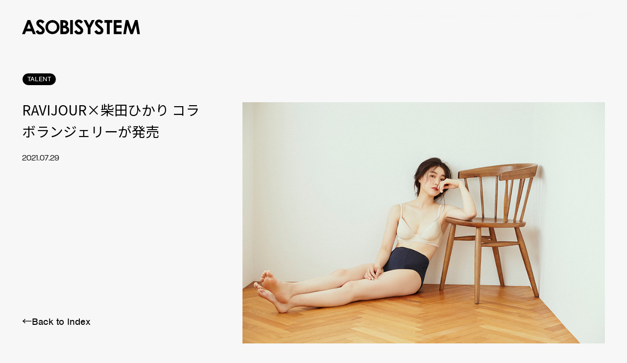

--- FILE ---
content_type: text/html; charset=UTF-8
request_url: https://asobisystem.com/news/22396/
body_size: 10896
content:
<!DOCTYPE html>
  <head>
    <!-- Google tag (gtag.js) -->
<script async src="https://www.googletagmanager.com/gtag/js?id=G-2MFZ7GRZG2"></script>
<script>
  window.dataLayer = window.dataLayer || [];
  function gtag(){dataLayer.push(arguments);}
  gtag('js', new Date());
  gtag('config', 'G-2MFZ7GRZG2');
</script>
<meta charset="utf-8"/>
<meta name="viewport" content="width=device-width, user-scalable=no, viewport-fit=cover"/>
<meta name="format-detection" content="telephone=no"/>
<meta name="X-Asset-Javascript" content="https://asobisystem.com/wp-content/themes/asobisystem/common/js/"/>
<meta name="X-Asset-Base" content="https://asobisystem.com/wp-content/themes/asobisystem/common/"/>
    <title>RAVIJOUR×柴田ひかり コラボランジェリーが発売 | ASOBISYSTEM Co., Ltd. | アソビシステム株式会社</title>
<link rel="canonical" href="https://asobisystem.com/news/22396/">
<meta name="description" content="全国に店舗を展開するランジェリーブランド「RAVIJOUR（ラヴィジュール）」と、モデル／フォトグラファー柴田ひかりのコラボアイテムが完成。7月29日（木）21時より販売されます。アイテムはブラ2型6...">
<meta name="keywords" content="">
<meta property="og:type" content="website">
<meta property="og:site_name" content="ASOBISYSTEM Co., Ltd. | アソビシステム株式会社">
<meta property="og:url" content="https://asobisystem.com/news/22396/">
<meta property="og:title" content="RAVIJOUR×柴田ひかり コラボランジェリーが発売 | ASOBISYSTEM Co., Ltd. | アソビシステム株式会社">
<meta property="og:image" content="https://asobisystem.com/wp-content/uploads/2021/07/21_6_20RAVIJOR8980s.jpg">
<meta property="og:description" content="全国に店舗を展開するランジェリーブランド「RAVIJOUR（ラヴィジュール）」と、モデル／フォトグラファー柴田ひかりのコラボアイテムが完成。7月29日（木）21時より販売されます。アイテムはブラ2型6...">
<meta name="twitter:card" content="summary_large_image">
<meta name="twitter:title" content="RAVIJOUR×柴田ひかり コラボランジェリーが発売 | ASOBISYSTEM Co., Ltd. | アソビシステム株式会社">
<meta name="twitter:url" content="https://asobisystem.com/news/22396/">
<meta name="twitter:description" content="全国に店舗を展開するランジェリーブランド「RAVIJOUR（ラヴィジュール）」と、モデル／フォトグラファー柴田ひかりのコラボアイテムが完成。7月29日（木）21時より販売されます。アイテムはブラ2型6... ">
<meta name="twitter:image" content="https://asobisystem.com/wp-content/uploads/2021/07/21_6_20RAVIJOR8980s.jpg">
<link rel="shortcut icon" href="https://asobisystem.com/wp-content/themes/asobisystem/common/images/favicon.ico">
<link rel="apple-touch-icon" href="https://asobisystem.com/wp-content/themes/asobisystem/common/images/apple-touch-icon.png">
    
<link rel="stylesheet" href="https://use.typekit.net/mnk3ars.css">
<link href="https://fonts.googleapis.com/css2?family=Noto+Sans+JP:wght@400;500;700&amp;display=swap" rel="stylesheet">
<link href="https://asobisystem.com/wp-content/themes/asobisystem/common/css/styles.css?202206010000" rel="stylesheet"/>
<meta name='robots' content='max-image-preview:large' />
<link rel="alternate" hreflang="ja" href="https://asobisystem.com/news/22396/" />
<link rel="alternate" hreflang="x-default" href="https://asobisystem.com/news/22396/" />
<link rel="alternate" title="oEmbed (JSON)" type="application/json+oembed" href="https://asobisystem.com/wp-json/oembed/1.0/embed?url=https%3A%2F%2Fasobisystem.com%2Fnews%2F22396%2F" />
<link rel="alternate" title="oEmbed (XML)" type="text/xml+oembed" href="https://asobisystem.com/wp-json/oembed/1.0/embed?url=https%3A%2F%2Fasobisystem.com%2Fnews%2F22396%2F&#038;format=xml" />
<style id='wp-img-auto-sizes-contain-inline-css' type='text/css'>
img:is([sizes=auto i],[sizes^="auto," i]){contain-intrinsic-size:3000px 1500px}
/*# sourceURL=wp-img-auto-sizes-contain-inline-css */
</style>
<link rel='stylesheet' id='wp-block-library-css' href='https://asobisystem.com/wp-includes/css/dist/block-library/style.min.css?ver=6.9' type='text/css' media='all' />
<style id='global-styles-inline-css' type='text/css'>
:root{--wp--preset--aspect-ratio--square: 1;--wp--preset--aspect-ratio--4-3: 4/3;--wp--preset--aspect-ratio--3-4: 3/4;--wp--preset--aspect-ratio--3-2: 3/2;--wp--preset--aspect-ratio--2-3: 2/3;--wp--preset--aspect-ratio--16-9: 16/9;--wp--preset--aspect-ratio--9-16: 9/16;--wp--preset--color--black: #000000;--wp--preset--color--cyan-bluish-gray: #abb8c3;--wp--preset--color--white: #ffffff;--wp--preset--color--pale-pink: #f78da7;--wp--preset--color--vivid-red: #cf2e2e;--wp--preset--color--luminous-vivid-orange: #ff6900;--wp--preset--color--luminous-vivid-amber: #fcb900;--wp--preset--color--light-green-cyan: #7bdcb5;--wp--preset--color--vivid-green-cyan: #00d084;--wp--preset--color--pale-cyan-blue: #8ed1fc;--wp--preset--color--vivid-cyan-blue: #0693e3;--wp--preset--color--vivid-purple: #9b51e0;--wp--preset--gradient--vivid-cyan-blue-to-vivid-purple: linear-gradient(135deg,rgb(6,147,227) 0%,rgb(155,81,224) 100%);--wp--preset--gradient--light-green-cyan-to-vivid-green-cyan: linear-gradient(135deg,rgb(122,220,180) 0%,rgb(0,208,130) 100%);--wp--preset--gradient--luminous-vivid-amber-to-luminous-vivid-orange: linear-gradient(135deg,rgb(252,185,0) 0%,rgb(255,105,0) 100%);--wp--preset--gradient--luminous-vivid-orange-to-vivid-red: linear-gradient(135deg,rgb(255,105,0) 0%,rgb(207,46,46) 100%);--wp--preset--gradient--very-light-gray-to-cyan-bluish-gray: linear-gradient(135deg,rgb(238,238,238) 0%,rgb(169,184,195) 100%);--wp--preset--gradient--cool-to-warm-spectrum: linear-gradient(135deg,rgb(74,234,220) 0%,rgb(151,120,209) 20%,rgb(207,42,186) 40%,rgb(238,44,130) 60%,rgb(251,105,98) 80%,rgb(254,248,76) 100%);--wp--preset--gradient--blush-light-purple: linear-gradient(135deg,rgb(255,206,236) 0%,rgb(152,150,240) 100%);--wp--preset--gradient--blush-bordeaux: linear-gradient(135deg,rgb(254,205,165) 0%,rgb(254,45,45) 50%,rgb(107,0,62) 100%);--wp--preset--gradient--luminous-dusk: linear-gradient(135deg,rgb(255,203,112) 0%,rgb(199,81,192) 50%,rgb(65,88,208) 100%);--wp--preset--gradient--pale-ocean: linear-gradient(135deg,rgb(255,245,203) 0%,rgb(182,227,212) 50%,rgb(51,167,181) 100%);--wp--preset--gradient--electric-grass: linear-gradient(135deg,rgb(202,248,128) 0%,rgb(113,206,126) 100%);--wp--preset--gradient--midnight: linear-gradient(135deg,rgb(2,3,129) 0%,rgb(40,116,252) 100%);--wp--preset--font-size--small: 13px;--wp--preset--font-size--medium: 20px;--wp--preset--font-size--large: 36px;--wp--preset--font-size--x-large: 42px;--wp--preset--spacing--20: 0.44rem;--wp--preset--spacing--30: 0.67rem;--wp--preset--spacing--40: 1rem;--wp--preset--spacing--50: 1.5rem;--wp--preset--spacing--60: 2.25rem;--wp--preset--spacing--70: 3.38rem;--wp--preset--spacing--80: 5.06rem;--wp--preset--shadow--natural: 6px 6px 9px rgba(0, 0, 0, 0.2);--wp--preset--shadow--deep: 12px 12px 50px rgba(0, 0, 0, 0.4);--wp--preset--shadow--sharp: 6px 6px 0px rgba(0, 0, 0, 0.2);--wp--preset--shadow--outlined: 6px 6px 0px -3px rgb(255, 255, 255), 6px 6px rgb(0, 0, 0);--wp--preset--shadow--crisp: 6px 6px 0px rgb(0, 0, 0);}:where(.is-layout-flex){gap: 0.5em;}:where(.is-layout-grid){gap: 0.5em;}body .is-layout-flex{display: flex;}.is-layout-flex{flex-wrap: wrap;align-items: center;}.is-layout-flex > :is(*, div){margin: 0;}body .is-layout-grid{display: grid;}.is-layout-grid > :is(*, div){margin: 0;}:where(.wp-block-columns.is-layout-flex){gap: 2em;}:where(.wp-block-columns.is-layout-grid){gap: 2em;}:where(.wp-block-post-template.is-layout-flex){gap: 1.25em;}:where(.wp-block-post-template.is-layout-grid){gap: 1.25em;}.has-black-color{color: var(--wp--preset--color--black) !important;}.has-cyan-bluish-gray-color{color: var(--wp--preset--color--cyan-bluish-gray) !important;}.has-white-color{color: var(--wp--preset--color--white) !important;}.has-pale-pink-color{color: var(--wp--preset--color--pale-pink) !important;}.has-vivid-red-color{color: var(--wp--preset--color--vivid-red) !important;}.has-luminous-vivid-orange-color{color: var(--wp--preset--color--luminous-vivid-orange) !important;}.has-luminous-vivid-amber-color{color: var(--wp--preset--color--luminous-vivid-amber) !important;}.has-light-green-cyan-color{color: var(--wp--preset--color--light-green-cyan) !important;}.has-vivid-green-cyan-color{color: var(--wp--preset--color--vivid-green-cyan) !important;}.has-pale-cyan-blue-color{color: var(--wp--preset--color--pale-cyan-blue) !important;}.has-vivid-cyan-blue-color{color: var(--wp--preset--color--vivid-cyan-blue) !important;}.has-vivid-purple-color{color: var(--wp--preset--color--vivid-purple) !important;}.has-black-background-color{background-color: var(--wp--preset--color--black) !important;}.has-cyan-bluish-gray-background-color{background-color: var(--wp--preset--color--cyan-bluish-gray) !important;}.has-white-background-color{background-color: var(--wp--preset--color--white) !important;}.has-pale-pink-background-color{background-color: var(--wp--preset--color--pale-pink) !important;}.has-vivid-red-background-color{background-color: var(--wp--preset--color--vivid-red) !important;}.has-luminous-vivid-orange-background-color{background-color: var(--wp--preset--color--luminous-vivid-orange) !important;}.has-luminous-vivid-amber-background-color{background-color: var(--wp--preset--color--luminous-vivid-amber) !important;}.has-light-green-cyan-background-color{background-color: var(--wp--preset--color--light-green-cyan) !important;}.has-vivid-green-cyan-background-color{background-color: var(--wp--preset--color--vivid-green-cyan) !important;}.has-pale-cyan-blue-background-color{background-color: var(--wp--preset--color--pale-cyan-blue) !important;}.has-vivid-cyan-blue-background-color{background-color: var(--wp--preset--color--vivid-cyan-blue) !important;}.has-vivid-purple-background-color{background-color: var(--wp--preset--color--vivid-purple) !important;}.has-black-border-color{border-color: var(--wp--preset--color--black) !important;}.has-cyan-bluish-gray-border-color{border-color: var(--wp--preset--color--cyan-bluish-gray) !important;}.has-white-border-color{border-color: var(--wp--preset--color--white) !important;}.has-pale-pink-border-color{border-color: var(--wp--preset--color--pale-pink) !important;}.has-vivid-red-border-color{border-color: var(--wp--preset--color--vivid-red) !important;}.has-luminous-vivid-orange-border-color{border-color: var(--wp--preset--color--luminous-vivid-orange) !important;}.has-luminous-vivid-amber-border-color{border-color: var(--wp--preset--color--luminous-vivid-amber) !important;}.has-light-green-cyan-border-color{border-color: var(--wp--preset--color--light-green-cyan) !important;}.has-vivid-green-cyan-border-color{border-color: var(--wp--preset--color--vivid-green-cyan) !important;}.has-pale-cyan-blue-border-color{border-color: var(--wp--preset--color--pale-cyan-blue) !important;}.has-vivid-cyan-blue-border-color{border-color: var(--wp--preset--color--vivid-cyan-blue) !important;}.has-vivid-purple-border-color{border-color: var(--wp--preset--color--vivid-purple) !important;}.has-vivid-cyan-blue-to-vivid-purple-gradient-background{background: var(--wp--preset--gradient--vivid-cyan-blue-to-vivid-purple) !important;}.has-light-green-cyan-to-vivid-green-cyan-gradient-background{background: var(--wp--preset--gradient--light-green-cyan-to-vivid-green-cyan) !important;}.has-luminous-vivid-amber-to-luminous-vivid-orange-gradient-background{background: var(--wp--preset--gradient--luminous-vivid-amber-to-luminous-vivid-orange) !important;}.has-luminous-vivid-orange-to-vivid-red-gradient-background{background: var(--wp--preset--gradient--luminous-vivid-orange-to-vivid-red) !important;}.has-very-light-gray-to-cyan-bluish-gray-gradient-background{background: var(--wp--preset--gradient--very-light-gray-to-cyan-bluish-gray) !important;}.has-cool-to-warm-spectrum-gradient-background{background: var(--wp--preset--gradient--cool-to-warm-spectrum) !important;}.has-blush-light-purple-gradient-background{background: var(--wp--preset--gradient--blush-light-purple) !important;}.has-blush-bordeaux-gradient-background{background: var(--wp--preset--gradient--blush-bordeaux) !important;}.has-luminous-dusk-gradient-background{background: var(--wp--preset--gradient--luminous-dusk) !important;}.has-pale-ocean-gradient-background{background: var(--wp--preset--gradient--pale-ocean) !important;}.has-electric-grass-gradient-background{background: var(--wp--preset--gradient--electric-grass) !important;}.has-midnight-gradient-background{background: var(--wp--preset--gradient--midnight) !important;}.has-small-font-size{font-size: var(--wp--preset--font-size--small) !important;}.has-medium-font-size{font-size: var(--wp--preset--font-size--medium) !important;}.has-large-font-size{font-size: var(--wp--preset--font-size--large) !important;}.has-x-large-font-size{font-size: var(--wp--preset--font-size--x-large) !important;}
/*# sourceURL=global-styles-inline-css */
</style>

<style id='classic-theme-styles-inline-css' type='text/css'>
/*! This file is auto-generated */
.wp-block-button__link{color:#fff;background-color:#32373c;border-radius:9999px;box-shadow:none;text-decoration:none;padding:calc(.667em + 2px) calc(1.333em + 2px);font-size:1.125em}.wp-block-file__button{background:#32373c;color:#fff;text-decoration:none}
/*# sourceURL=/wp-includes/css/classic-themes.min.css */
</style>
<link rel='stylesheet' id='contact-form-7-css' href='https://asobisystem.com/wp-content/plugins/contact-form-7/includes/css/styles.css?ver=6.1.4' type='text/css' media='all' />
<script type="text/javascript" id="wpml-cookie-js-extra">
/* <![CDATA[ */
var wpml_cookies = {"wp-wpml_current_language":{"value":"ja","expires":1,"path":"/"}};
var wpml_cookies = {"wp-wpml_current_language":{"value":"ja","expires":1,"path":"/"}};
//# sourceURL=wpml-cookie-js-extra
/* ]]> */
</script>
<script type="text/javascript" src="https://asobisystem.com/wp-content/plugins/sitepress-multilingual-cms/res/js/cookies/language-cookie.js?ver=486900" id="wpml-cookie-js" defer="defer" data-wp-strategy="defer"></script>
<link rel="https://api.w.org/" href="https://asobisystem.com/wp-json/" /><link rel="alternate" title="JSON" type="application/json" href="https://asobisystem.com/wp-json/wp/v2/news/22396" /><link rel="canonical" href="https://asobisystem.com/news/22396/" />
<link rel='shortlink' href='https://asobisystem.com/?p=22396' />
<meta name="generator" content="WPML ver:4.8.6 stt:1,28;" />
  </head>
  <body>
    
<script src="https://asobisystem.com/wp-content/themes/asobisystem/common/js/front.js?202206010000"></script>
    <div class="l-loading js-loading js-noScroll">
  <div class="l-loading__text js-loading-text">
      <div class="l-loading__text-svg js-loading-text-svg"><svg xmlns="http://www.w3.org/2000/svg" width="535" height="68.214" viewBox="0 0 535 68.214"><path d="M24.874 2.352H37.31l24.79 64.16H49.37l-5.042-13.214H18.025l-5.252 13.214H0zm6.302 16.996L22.5 41.386h17.269l-8.614-22.038zM101.534 10.483l-9.202 8.067c-3.236-4.474-6.492-6.701-9.874-6.701-1.639 0-2.962.42-3.992 1.302-1.03.862-1.533 1.849-1.533 2.92 0 1.072.378 2.122 1.113 3.068.987 1.302 4.034 4.096 9.097 8.361 4.726 3.929 7.605 6.429 8.613 7.458 2.52 2.542 4.307 4.958 5.357 7.269s1.576 4.832 1.576 7.584c0 5.315-1.848 9.706-5.546 13.193-3.698 3.467-8.53 5.21-14.475 5.21-4.664 0-8.719-1.134-12.164-3.424-3.424-2.248-6.386-5.798-8.844-10.672l10.462-6.282c3.13 5.756 6.743 8.614 10.84 8.614 2.122 0 3.908-.61 5.378-1.87 1.45-1.219 2.164-2.647 2.164-4.286 0-1.47-.546-2.941-1.618-4.433-1.113-1.45-3.55-3.697-7.29-6.743-7.08-5.757-11.68-10.21-13.76-13.34-2.059-3.152-3.11-6.261-3.11-9.37 0-4.496 1.723-8.383 5.169-11.576C73.36 1.618 77.605 0 82.668 0c3.214 0 6.344.756 9.306 2.269 2.941 1.47 6.135 4.244 9.56 8.214M276.365 10.483l-9.202 8.067c-3.235-4.474-6.491-6.701-9.874-6.701-1.639 0-2.962.42-3.992 1.302-1.029.862-1.533 1.849-1.533 2.92 0 1.072.378 2.122 1.113 3.068.987 1.302 4.034 4.096 9.097 8.361 4.727 3.929 7.605 6.429 8.613 7.458 2.522 2.542 4.307 4.958 5.357 7.269s1.576 4.832 1.576 7.584c0 5.315-1.848 9.706-5.546 13.193-3.697 3.467-8.529 5.21-14.475 5.21-4.664 0-8.718-1.134-12.163-3.424-3.425-2.248-6.388-5.798-8.845-10.672l10.462-6.282c3.13 5.756 6.744 8.614 10.84 8.614 2.122 0 3.908-.61 5.378-1.87 1.45-1.219 2.164-2.647 2.164-4.286 0-1.47-.546-2.941-1.617-4.433-1.114-1.45-3.55-3.697-7.29-6.743-7.08-5.757-11.68-10.21-13.76-13.34-2.06-3.152-3.11-6.261-3.11-9.37 0-4.496 1.723-8.383 5.168-11.576C248.193 1.618 252.436 0 257.52 0c3.214 0 6.344.756 9.307 2.269 2.941 1.47 6.134 4.244 9.56 8.214zM367.982 10.483l-9.201 8.067c-3.235-4.474-6.492-6.701-9.874-6.701-1.638 0-2.941.42-3.991 1.302-1.03.862-1.555 1.849-1.555 2.92 0 1.072.378 2.122 1.113 3.068.988 1.302 4.034 4.096 9.097 8.361 4.727 3.929 7.626 6.429 8.635 7.458 2.52 2.542 4.306 4.958 5.357 7.269 1.05 2.31 1.576 4.832 1.576 7.584 0 5.315-1.85 9.706-5.547 13.193-3.698 3.467-8.53 5.21-14.475 5.21-4.664 0-8.697-1.134-12.184-3.424-3.425-2.248-6.387-5.798-8.845-10.672l10.462-6.282c3.13 5.756 6.744 8.614 10.82 8.614 2.121 0 3.907-.61 5.377-1.87 1.45-1.219 2.164-2.647 2.164-4.286 0-1.47-.546-2.941-1.617-4.433-1.114-1.45-3.55-3.697-7.29-6.743-7.08-5.757-11.68-10.21-13.76-13.34-2.06-3.152-3.11-6.261-3.11-9.37 0-4.496 1.723-8.383 5.168-11.576C339.79 1.618 344.012 0 349.096 0c3.215 0 6.345.756 9.286 2.269 2.941 1.47 6.134 4.244 9.559 8.214zM138.109 2.332c8.655 0 16.092 3.109 22.31 9.348 6.261 6.219 9.349 13.845 9.349 22.794s-3.067 16.408-9.222 22.563c-6.156 6.156-13.614 9.223-22.375 9.223s-16.806-3.151-22.877-9.475c-6.093-6.323-9.14-13.844-9.14-22.52 0-5.82 1.408-11.177 4.265-16.051 2.836-4.895 6.702-8.76 11.681-11.597 4.958-2.857 10.273-4.285 15.988-4.285zm-.127 11.323c-5.651 0-10.42 1.954-14.285 5.882-3.845 3.929-5.778 8.887-5.778 14.937 0 6.723 2.437 12.06 7.29 15.967q5.673 4.6 12.984 4.6c5.546 0 10.23-1.974 14.117-5.966 3.907-3.97 5.84-8.886 5.84-14.706s-1.933-10.693-5.882-14.684c-3.907-4.034-8.655-6.03-14.286-6.03M173.698 66.491V2.48h10.084c5.882 0 10.168.378 12.878 1.134 3.865 1.03 6.932 2.9 9.18 5.63 2.29 2.774 3.425 6.051 3.425 9.77 0 2.415-.504 4.642-1.533 6.638-1.03 1.975-2.71 3.866-5.063 5.588 3.907 1.828 6.785 4.118 8.57 6.85 1.829 2.73 2.732 5.986 2.732 9.726s-.945 6.89-2.794 9.853c-1.87 2.962-4.265 5.168-7.227 6.618-2.962 1.47-7.017 2.226-12.227 2.226h-18.025zm12.248-52.394v13.508h2.668c2.983 0 5.23-.651 6.66-1.89 1.47-1.24 2.184-2.942 2.184-5.085 0-1.996-.672-3.571-2.08-4.748-1.365-1.176-3.445-1.764-6.26-1.764h-3.151zm0 24.37v16.407h3.046c5.126 0 8.53-.63 10.294-1.912s2.647-3.151 2.647-5.567c0-2.773-1.03-4.937-3.109-6.534-2.08-1.596-5.525-2.374-10.337-2.374h-2.541zM218.234 2.394h12.164v64.097h-12.164zM279.222 2.394h13.151l12.017 23.068 11.975-23.068h12.962L310.483 38.74v27.752h-12.374V38.74L279.2 2.394zM373.823 2.394h35.63v12.017H397.71v52.122h-12.458V14.411h-11.43zM416.365 2.394h35.168v11.912H428.55v11.597h22.983v11.723H428.55v16.87h22.983V66.47h-35.168zM470.294 2.394h11.953l14.937 44.727 15.064-44.727H524.2L535 66.491h-11.828l-6.89-40.483-13.72 40.483h-10.798l-13.571-40.483-7.101 40.483h-11.933l11.156-64.097z"/></svg></div>
  </div>
</div>
<div class="l-loading-bg js-loading-bg">
  <svg width="100%" height="100%" viewBox="0 0 100 100" preserveAspectRatio="none">
      <path class="js-loading-bg-svg" vector-effect="non-scaling-stroke" d="M 0 100 V 100 Q 50 100 100 100 V 100 z"></path>
  </svg>
</div>    <div class="l-header-bg js-header-loading">
  <svg width="100%" height="100%" viewBox="0 0 100 100" preserveAspectRatio="none">
    <path class="js-header-loading-svg" vector-effect="non-scaling-stroke" d="M 0 100 V 100 Q 50 100 100 100 V 100 z"></path>
  </svg>
</div>
<header class="l-header js-header js-scroll">
  <div class="l-header__head">
    <h1 class="l-header__logo js-header-logo js-bgChange-item js-loading-logo"><a href="https://asobisystem.com/"><svg xmlns="http://www.w3.org/2000/svg" width="535" height="68.214" viewBox="0 0 535 68.214"><path d="M24.874 2.352H37.31l24.79 64.16H49.37l-5.042-13.214H18.025l-5.252 13.214H0zm6.302 16.996L22.5 41.386h17.269l-8.614-22.038zM101.534 10.483l-9.202 8.067c-3.236-4.474-6.492-6.701-9.874-6.701-1.639 0-2.962.42-3.992 1.302-1.03.862-1.533 1.849-1.533 2.92 0 1.072.378 2.122 1.113 3.068.987 1.302 4.034 4.096 9.097 8.361 4.726 3.929 7.605 6.429 8.613 7.458 2.52 2.542 4.307 4.958 5.357 7.269s1.576 4.832 1.576 7.584c0 5.315-1.848 9.706-5.546 13.193-3.698 3.467-8.53 5.21-14.475 5.21-4.664 0-8.719-1.134-12.164-3.424-3.424-2.248-6.386-5.798-8.844-10.672l10.462-6.282c3.13 5.756 6.743 8.614 10.84 8.614 2.122 0 3.908-.61 5.378-1.87 1.45-1.219 2.164-2.647 2.164-4.286 0-1.47-.546-2.941-1.618-4.433-1.113-1.45-3.55-3.697-7.29-6.743-7.08-5.757-11.68-10.21-13.76-13.34-2.059-3.152-3.11-6.261-3.11-9.37 0-4.496 1.723-8.383 5.169-11.576C73.36 1.618 77.605 0 82.668 0c3.214 0 6.344.756 9.306 2.269 2.941 1.47 6.135 4.244 9.56 8.214M276.365 10.483l-9.202 8.067c-3.235-4.474-6.491-6.701-9.874-6.701-1.639 0-2.962.42-3.992 1.302-1.029.862-1.533 1.849-1.533 2.92 0 1.072.378 2.122 1.113 3.068.987 1.302 4.034 4.096 9.097 8.361 4.727 3.929 7.605 6.429 8.613 7.458 2.522 2.542 4.307 4.958 5.357 7.269s1.576 4.832 1.576 7.584c0 5.315-1.848 9.706-5.546 13.193-3.697 3.467-8.529 5.21-14.475 5.21-4.664 0-8.718-1.134-12.163-3.424-3.425-2.248-6.388-5.798-8.845-10.672l10.462-6.282c3.13 5.756 6.744 8.614 10.84 8.614 2.122 0 3.908-.61 5.378-1.87 1.45-1.219 2.164-2.647 2.164-4.286 0-1.47-.546-2.941-1.617-4.433-1.114-1.45-3.55-3.697-7.29-6.743-7.08-5.757-11.68-10.21-13.76-13.34-2.06-3.152-3.11-6.261-3.11-9.37 0-4.496 1.723-8.383 5.168-11.576C248.193 1.618 252.436 0 257.52 0c3.214 0 6.344.756 9.307 2.269 2.941 1.47 6.134 4.244 9.56 8.214zM367.982 10.483l-9.201 8.067c-3.235-4.474-6.492-6.701-9.874-6.701-1.638 0-2.941.42-3.991 1.302-1.03.862-1.555 1.849-1.555 2.92 0 1.072.378 2.122 1.113 3.068.988 1.302 4.034 4.096 9.097 8.361 4.727 3.929 7.626 6.429 8.635 7.458 2.52 2.542 4.306 4.958 5.357 7.269 1.05 2.31 1.576 4.832 1.576 7.584 0 5.315-1.85 9.706-5.547 13.193-3.698 3.467-8.53 5.21-14.475 5.21-4.664 0-8.697-1.134-12.184-3.424-3.425-2.248-6.387-5.798-8.845-10.672l10.462-6.282c3.13 5.756 6.744 8.614 10.82 8.614 2.121 0 3.907-.61 5.377-1.87 1.45-1.219 2.164-2.647 2.164-4.286 0-1.47-.546-2.941-1.617-4.433-1.114-1.45-3.55-3.697-7.29-6.743-7.08-5.757-11.68-10.21-13.76-13.34-2.06-3.152-3.11-6.261-3.11-9.37 0-4.496 1.723-8.383 5.168-11.576C339.79 1.618 344.012 0 349.096 0c3.215 0 6.345.756 9.286 2.269 2.941 1.47 6.134 4.244 9.559 8.214zM138.109 2.332c8.655 0 16.092 3.109 22.31 9.348 6.261 6.219 9.349 13.845 9.349 22.794s-3.067 16.408-9.222 22.563c-6.156 6.156-13.614 9.223-22.375 9.223s-16.806-3.151-22.877-9.475c-6.093-6.323-9.14-13.844-9.14-22.52 0-5.82 1.408-11.177 4.265-16.051 2.836-4.895 6.702-8.76 11.681-11.597 4.958-2.857 10.273-4.285 15.988-4.285zm-.127 11.323c-5.651 0-10.42 1.954-14.285 5.882-3.845 3.929-5.778 8.887-5.778 14.937 0 6.723 2.437 12.06 7.29 15.967q5.673 4.6 12.984 4.6c5.546 0 10.23-1.974 14.117-5.966 3.907-3.97 5.84-8.886 5.84-14.706s-1.933-10.693-5.882-14.684c-3.907-4.034-8.655-6.03-14.286-6.03M173.698 66.491V2.48h10.084c5.882 0 10.168.378 12.878 1.134 3.865 1.03 6.932 2.9 9.18 5.63 2.29 2.774 3.425 6.051 3.425 9.77 0 2.415-.504 4.642-1.533 6.638-1.03 1.975-2.71 3.866-5.063 5.588 3.907 1.828 6.785 4.118 8.57 6.85 1.829 2.73 2.732 5.986 2.732 9.726s-.945 6.89-2.794 9.853c-1.87 2.962-4.265 5.168-7.227 6.618-2.962 1.47-7.017 2.226-12.227 2.226h-18.025zm12.248-52.394v13.508h2.668c2.983 0 5.23-.651 6.66-1.89 1.47-1.24 2.184-2.942 2.184-5.085 0-1.996-.672-3.571-2.08-4.748-1.365-1.176-3.445-1.764-6.26-1.764h-3.151zm0 24.37v16.407h3.046c5.126 0 8.53-.63 10.294-1.912s2.647-3.151 2.647-5.567c0-2.773-1.03-4.937-3.109-6.534-2.08-1.596-5.525-2.374-10.337-2.374h-2.541zM218.234 2.394h12.164v64.097h-12.164zM279.222 2.394h13.151l12.017 23.068 11.975-23.068h12.962L310.483 38.74v27.752h-12.374V38.74L279.2 2.394zM373.823 2.394h35.63v12.017H397.71v52.122h-12.458V14.411h-11.43zM416.365 2.394h35.168v11.912H428.55v11.597h22.983v11.723H428.55v16.87h22.983V66.47h-35.168zM470.294 2.394h11.953l14.937 44.727 15.064-44.727H524.2L535 66.491h-11.828l-6.89-40.483-13.72 40.483h-10.798l-13.571-40.483-7.101 40.483h-11.933l11.156-64.097z"/></svg></a></h1>
    <nav class="l-header__nav js-bgChange-item js-loading-nav">
      <ul>
        <li><a href="https://asobisystem.com/news/"><span data-text="NEWS">NEWS</span></a></li>
        <li><a href="https://asobisystem.com/talent/"><span data-text="TALENT">TALENT</span></a></li>
        <li><a href="https://asobisystem.com/solution/"><span data-text="SOLUTION">SOLUTION</span></a></li>
        <li><a href="https://asobisystem.com/brand/"><span data-text="BRAND">BRAND</span></a></li>
                <li><a href="/schedule/?schedule-category=event"><span data-text="SCHEDULE">SCHEDULE</span></a></li>
                <li><a href="https://asobisystem.com/about/"><span data-text="ABOUT">ABOUT</span></a></li>
        <li><a href="https://asobisystem.com/contact/"><span data-text="CONTACT">CONTACT</span></a></li>
      </ul>
    </nav>
  </div>
</header>
<div class="l-header__menu js-header-btn js-header js-loading-menu">
  <p class="js-follow-item">MENU</p>
</div>
<div class="l-header-menu js-header-menu">
  <div class="l-header-menu__head">
    <h1 class="l-header-menu__logo js-header-logo"><a href="https://asobisystem.com/"><svg xmlns="http://www.w3.org/2000/svg" width="535" height="68.214" viewBox="0 0 535 68.214"><path d="M24.874 2.352H37.31l24.79 64.16H49.37l-5.042-13.214H18.025l-5.252 13.214H0zm6.302 16.996L22.5 41.386h17.269l-8.614-22.038zM101.534 10.483l-9.202 8.067c-3.236-4.474-6.492-6.701-9.874-6.701-1.639 0-2.962.42-3.992 1.302-1.03.862-1.533 1.849-1.533 2.92 0 1.072.378 2.122 1.113 3.068.987 1.302 4.034 4.096 9.097 8.361 4.726 3.929 7.605 6.429 8.613 7.458 2.52 2.542 4.307 4.958 5.357 7.269s1.576 4.832 1.576 7.584c0 5.315-1.848 9.706-5.546 13.193-3.698 3.467-8.53 5.21-14.475 5.21-4.664 0-8.719-1.134-12.164-3.424-3.424-2.248-6.386-5.798-8.844-10.672l10.462-6.282c3.13 5.756 6.743 8.614 10.84 8.614 2.122 0 3.908-.61 5.378-1.87 1.45-1.219 2.164-2.647 2.164-4.286 0-1.47-.546-2.941-1.618-4.433-1.113-1.45-3.55-3.697-7.29-6.743-7.08-5.757-11.68-10.21-13.76-13.34-2.059-3.152-3.11-6.261-3.11-9.37 0-4.496 1.723-8.383 5.169-11.576C73.36 1.618 77.605 0 82.668 0c3.214 0 6.344.756 9.306 2.269 2.941 1.47 6.135 4.244 9.56 8.214M276.365 10.483l-9.202 8.067c-3.235-4.474-6.491-6.701-9.874-6.701-1.639 0-2.962.42-3.992 1.302-1.029.862-1.533 1.849-1.533 2.92 0 1.072.378 2.122 1.113 3.068.987 1.302 4.034 4.096 9.097 8.361 4.727 3.929 7.605 6.429 8.613 7.458 2.522 2.542 4.307 4.958 5.357 7.269s1.576 4.832 1.576 7.584c0 5.315-1.848 9.706-5.546 13.193-3.697 3.467-8.529 5.21-14.475 5.21-4.664 0-8.718-1.134-12.163-3.424-3.425-2.248-6.388-5.798-8.845-10.672l10.462-6.282c3.13 5.756 6.744 8.614 10.84 8.614 2.122 0 3.908-.61 5.378-1.87 1.45-1.219 2.164-2.647 2.164-4.286 0-1.47-.546-2.941-1.617-4.433-1.114-1.45-3.55-3.697-7.29-6.743-7.08-5.757-11.68-10.21-13.76-13.34-2.06-3.152-3.11-6.261-3.11-9.37 0-4.496 1.723-8.383 5.168-11.576C248.193 1.618 252.436 0 257.52 0c3.214 0 6.344.756 9.307 2.269 2.941 1.47 6.134 4.244 9.56 8.214zM367.982 10.483l-9.201 8.067c-3.235-4.474-6.492-6.701-9.874-6.701-1.638 0-2.941.42-3.991 1.302-1.03.862-1.555 1.849-1.555 2.92 0 1.072.378 2.122 1.113 3.068.988 1.302 4.034 4.096 9.097 8.361 4.727 3.929 7.626 6.429 8.635 7.458 2.52 2.542 4.306 4.958 5.357 7.269 1.05 2.31 1.576 4.832 1.576 7.584 0 5.315-1.85 9.706-5.547 13.193-3.698 3.467-8.53 5.21-14.475 5.21-4.664 0-8.697-1.134-12.184-3.424-3.425-2.248-6.387-5.798-8.845-10.672l10.462-6.282c3.13 5.756 6.744 8.614 10.82 8.614 2.121 0 3.907-.61 5.377-1.87 1.45-1.219 2.164-2.647 2.164-4.286 0-1.47-.546-2.941-1.617-4.433-1.114-1.45-3.55-3.697-7.29-6.743-7.08-5.757-11.68-10.21-13.76-13.34-2.06-3.152-3.11-6.261-3.11-9.37 0-4.496 1.723-8.383 5.168-11.576C339.79 1.618 344.012 0 349.096 0c3.215 0 6.345.756 9.286 2.269 2.941 1.47 6.134 4.244 9.559 8.214zM138.109 2.332c8.655 0 16.092 3.109 22.31 9.348 6.261 6.219 9.349 13.845 9.349 22.794s-3.067 16.408-9.222 22.563c-6.156 6.156-13.614 9.223-22.375 9.223s-16.806-3.151-22.877-9.475c-6.093-6.323-9.14-13.844-9.14-22.52 0-5.82 1.408-11.177 4.265-16.051 2.836-4.895 6.702-8.76 11.681-11.597 4.958-2.857 10.273-4.285 15.988-4.285zm-.127 11.323c-5.651 0-10.42 1.954-14.285 5.882-3.845 3.929-5.778 8.887-5.778 14.937 0 6.723 2.437 12.06 7.29 15.967q5.673 4.6 12.984 4.6c5.546 0 10.23-1.974 14.117-5.966 3.907-3.97 5.84-8.886 5.84-14.706s-1.933-10.693-5.882-14.684c-3.907-4.034-8.655-6.03-14.286-6.03M173.698 66.491V2.48h10.084c5.882 0 10.168.378 12.878 1.134 3.865 1.03 6.932 2.9 9.18 5.63 2.29 2.774 3.425 6.051 3.425 9.77 0 2.415-.504 4.642-1.533 6.638-1.03 1.975-2.71 3.866-5.063 5.588 3.907 1.828 6.785 4.118 8.57 6.85 1.829 2.73 2.732 5.986 2.732 9.726s-.945 6.89-2.794 9.853c-1.87 2.962-4.265 5.168-7.227 6.618-2.962 1.47-7.017 2.226-12.227 2.226h-18.025zm12.248-52.394v13.508h2.668c2.983 0 5.23-.651 6.66-1.89 1.47-1.24 2.184-2.942 2.184-5.085 0-1.996-.672-3.571-2.08-4.748-1.365-1.176-3.445-1.764-6.26-1.764h-3.151zm0 24.37v16.407h3.046c5.126 0 8.53-.63 10.294-1.912s2.647-3.151 2.647-5.567c0-2.773-1.03-4.937-3.109-6.534-2.08-1.596-5.525-2.374-10.337-2.374h-2.541zM218.234 2.394h12.164v64.097h-12.164zM279.222 2.394h13.151l12.017 23.068 11.975-23.068h12.962L310.483 38.74v27.752h-12.374V38.74L279.2 2.394zM373.823 2.394h35.63v12.017H397.71v52.122h-12.458V14.411h-11.43zM416.365 2.394h35.168v11.912H428.55v11.597h22.983v11.723H428.55v16.87h22.983V66.47h-35.168zM470.294 2.394h11.953l14.937 44.727 15.064-44.727H524.2L535 66.491h-11.828l-6.89-40.483-13.72 40.483h-10.798l-13.571-40.483-7.101 40.483h-11.933l11.156-64.097z"/></svg></a></h1>

    <div class="l-header-menu__bottom-search"><a href="https://asobisystem.com/?s="><span><svg id="a" xmlns="http://www.w3.org/2000/svg" width="12.2709" height="12.273" viewBox="0 0 12.2709 12.273"><path id="b" d="M5.509,11.018C2.46646,11.018,0,8.55154,0,5.509S2.46646,0,5.509,0s5.509,2.46646,5.509,5.509h0c-.00331,3.04117-2.46783,5.50569-5.509,5.509ZM5.509,1.001C3.01875,1.001,1,3.01975,1,5.51s2.01875,4.509,4.509,4.509,4.509-2.01875,4.509-4.509h0c-.00276-2.48911-2.01989-4.50624-4.509-4.509Z"/><path id="c" d="M11.771,12.272c-.1327,.00024-.26005-.05229-.354-.146l-2.723-2.723c-.19185-.19861-.18637-.51515,.01225-.707,.19377-.18717,.50099-.18717,.69476,0l2.723,2.723c.19551,.19501,.19591,.5116,.0009,.70711-.09402,.09426-.22176,.14713-.3549,.14689l.001-.001Z"/></svg></span><span data-text="SEARCH">SEARCH</span></a></div>

    <ul class="l-header-menu__language js-language" style="visibility: hidden;">
      <li><a class="js-link-ja" data-barba-prevent><span data-text="Jp">Jp</span></a></li>
      <li><a class="js-link-en" data-barba-prevent href="https://asobisystem.com/news/22396/"><span data-text="En">En</span></a></li>
    </ul>

    <div class="l-header-menu__menu js-header-btn">
      <p class="js-follow-item">CLOSE</p>
    </div>
  </div>
  <div class="l-header-menu__inner">
    <div class="l-header-menu__nav">
      <div class="l-header-menu__nav-main">
        <div class="l-header-menu__nav-home"><a href="https://asobisystem.com/"><span data-text="←HOME">←HOME</span></a></div>
        <ul class="l-header-menu__nav-main-list">
          <li><a href="https://asobisystem.com/news/"><span data-text="NEWS">NEWS</span></a></li>
          <li><a href="https://asobisystem.com/talent/"><span data-text="TALENT">TALENT</span></a></li>
          <li><a href="https://asobisystem.com/solution/"><span data-text="SOLUTION">SOLUTION</span></a></li>
          <li><a href="https://asobisystem.com/brand/"><span data-text="BRAND">BRAND</span></a></li>
                    <li><a href="/schedule/?schedule-category=event"><span data-text="SCHEDULE">SCHEDULE</span></a></li>
                  </ul>
      </div>
      <ul class="l-header-menu__nav-category">
              <li>
          <div class="c-btn-border"><a class="js-follow-item" href="https://asobisystem.com/talent/?talent-category=artist">
              <p>ARTIST</p><span>38</span></a></div>
        </li>
              <li>
          <div class="c-btn-border"><a class="js-follow-item" href="https://asobisystem.com/talent/?talent-category=model-talent">
              <p>MODEL/TALENT</p><span>32</span></a></div>
        </li>
              <li>
          <div class="c-btn-border"><a class="js-follow-item" href="https://asobisystem.com/talent/?talent-category=actor">
              <p>ACTOR</p><span>10</span></a></div>
        </li>
              <li>
          <div class="c-btn-border"><a class="js-follow-item" href="https://asobisystem.com/talent/?talent-category=creator">
              <p>CREATOR</p><span>30</span></a></div>
        </li>
              <li>
          <div class="c-btn-border"><a class="js-follow-item" href="https://asobisystem.com/talent/?talent-category=youtuber-tiktoker">
              <p>YouTuber/TikToker</p><span>4</span></a></div>
        </li>
            </ul>
      <ul class="l-header-menu__nav-sub">
        <li>
          <p><a href="https://asobisystem.shop/" target="_blank"><span data-text="STORE">STORE</span><svg xmlns="http://www.w3.org/2000/svg" width="14.002" height="6.999" viewBox="0 0 14.002 6.999">
            <path id="合体_1" data-name="合体 1" d="M-19345.529,5718.2H-19356v-1.4h10.473V5714l3.529,3.5-3.529,3.5Z" transform="translate(19356.002 -5714)"/>
          </svg>
          </a></p>
        </li>
        <li class="--about">
          <p><a href="https://asobisystem.com/about/"><span data-text="ABOUT">ABOUT</span></a></p><span class="l-header-menu__nav-sub-anchor"><a class="js-follow-item" href="https://asobisystem.com/about/?id=company">COMPANY<br>PROFILE</a></span>
        </li>
        <li>
          <p><a href="https://asobisystem.com/contact/"><span data-text="CONTACT">CONTACT</span></a></p>
        </li>
      </ul>
      <div class="l-header-menu__info">
        <dl class="l-header-menu__info-address">
          <dt>ADDRESS</dt>
          <dd>
            <address><br>PHAROS Jingumae, 2-26-8 Jingumae,<br>Shibuya-ku, Tokyo, Japan<br>150-0001</address>
          </dd>
        </dl>
      </div>
    </div>
  </div>
  <div class="l-header-menu__bottom">
    <div class="l-header-menu__bottom-inner">
              <a href="https://asobisystem.com/report/" class="l-header-menu__bottom-report"><span data-text="誹謗中傷・攻撃的投稿に関する通報">誹謗中傷・攻撃的投稿に関する通報</span></a>
      
      <ul class="l-header-menu__bottom-sns">
        <li><a href="https://twitter.com/asobisystem" target="_blank"><span data-text="Twitter">Twitter</span></a></li>
        <li><a href="https://www.instagram.com/asobisystem_official/" target="_blank"><span data-text="Instagram">Instagram</span></a></li>
        <li><a href="https://www.facebook.com/Asobisystem/" target="_blank"><span data-text="Facebook">Facebook</span></a></li>
        <li><a href="https://www.youtube.com/user/asobisystem" target="_blank"><span data-text="YouTube">YouTube</span></a></li>
        <li><a href="https://discord.gg/RJndMFrGQT" target="_blank"><span data-text="Discord">Discord</span></a></li>
        <li><a href="https://note.asobisystem.com/" target="_blank"><span data-text="Note">Note</span></a></li>
        <li><a href="https://page.line.me/947zmxdi" target="_blank"><span data-text="LINE">LINE</span></a></li>
      </ul>
    </div>
  </div>
</div>

    <div data-barba="wrapper">
      <div class="container" data-barba="container" data-barba-namespace="newsDetail">
        <!-- Barba で更新されるように内側に書く -->
<input type="hidden" name="permalink_en" value="https://asobisystem.com/news/22396/">
<input type="hidden" name="permalink_ja" value="https://asobisystem.com/news/22396/">
<input type="hidden" name="canonical" value="https://asobisystem.com/news/22396/">
        <div class="l-main">
          <main>
            <section class="p-news-detail">
              <div class="p-news-detail__wrap">
                <div class="p-news-detail__side">
                  <div class="c-list-side">
                    <div class="c-list-side__column">
                      <div class="c-list-side__column-tag">
                                              <a href="https://asobisystem.com/news/news-category=talent">TALENT</a>
                                            </div>
                      <div class="c-list-side__column-ttl is-small js-bgChange-item">
                        <h2>RAVIJOUR×柴田ひかり コラボランジェリーが発売</h2>
                      </div>
                      <div class="c-list-side__column-date">
                        <p>2021.07.29</p>
                      </div>
                    </div>
                    <div class="c-list-side__info for-large js-bgChange-item">
                      <div class="c-list-side__link js-follow-item"><a href="https://asobisystem.com/news/">
                        <p>←Back to Index</p></a></div>
                    </div>
                  </div>
                </div>
                <div class="p-news-detail__inner">
                  <div class="p-news-detail__introduction">
                                        <figure class="p-news-detail__introduction-pic"><img src="https://asobisystem.com/wp-content/uploads/2021/07/21_6_20RAVIJOR8980.jpg" alt=""></figure>
                                        <div class="p-news-detail__introduction-inner">
                      <div class="p-news-detail__introduction-text">
                        <div class="c-wp-post_article">
                          <p>全国に店舗を展開するランジェリーブランド「RAVIJOUR（ラヴィジュール）」と、モデル／フォトグラファー柴田ひかりのコラボアイテムが完成。7月29日（木）21時より販売されます。</p>
<p>アイテムはブラ2型6種とショーツ3型8種。肌馴染みの良いリブ素材に、柔らかなベロアをトリミングし、上下好きな組み合わせでスタイリングが可能。締め付け感が少なくて軽い着け心地です。</p>
<p><strong>■RAVIJOUR×柴田ひかり</strong></p>
<p>「TENDER SKIN」<br />
等身大の自分を愛するためのツールとして<br />
わたしたちの毎日を彩るランジェリー。</p>
<p>グラマーアップライト ブラ 5,929円（税込）<br />
グラマーアップライト ブラ プルオーバータイプ 5,929円（税込）<br />
ショーツ 3,289円（税込）<br />
ハイライズ ショーツ 3,729円（税込）<br />
サニタリーショーツ 4,059円（税込）</p>
<p>＜発売日＞<br />
公式オンラインストア<br />
2021年7月29日（木） 21:00〜販売開始</p>
<p>ルミネエスト新宿店／梅田EST店<br />
2021年7月30日（金） 11:00〜販売開始</p>
<p>特設ページ<br />
<a href="https://www.ravijour.com/feature/hikarishibata/?utm_source=pr&amp;utm_medium=prtimes&amp;utm_campaign=pressrelease_210727" target="_blank" rel="noopener noreferrer">https://www.ravijour.com/feature/hikarishibata/</a></p>
                        </div>
                      </div>
                    </div>
                  </div>
                                                      <div class="p-news-detail__column">
                    <div class="p-news-detail__slider" data-slider="type03">
                      <div class="swiper js-slider">
                        <ul class="swiper-wrapper">
                                                  <li class="swiper-slide">
                            <figure>
                              <div class="c-list-slider__photo">
                                <img src="https://asobisystem.com/wp-content/uploads/2021/07/21_6_20RAVIJOR8829.jpg" alt="">
                              </div>
                            </figure>
                          </li>
                                                  <li class="swiper-slide">
                            <figure>
                              <div class="c-list-slider__photo">
                                <img src="https://asobisystem.com/wp-content/uploads/2021/07/21_6_20RAVIJOR8750.jpg" alt="">
                              </div>
                            </figure>
                          </li>
                                                  <li class="swiper-slide">
                            <figure>
                              <div class="c-list-slider__photo">
                                <img src="https://asobisystem.com/wp-content/uploads/2021/07/21_6_20RAVIJOR8562.jpg" alt="">
                              </div>
                            </figure>
                          </li>
                                                  <li class="swiper-slide">
                            <figure>
                              <div class="c-list-slider__photo">
                                <img src="https://asobisystem.com/wp-content/uploads/2021/07/21_6_20RAVIJOR8850.jpg" alt="">
                              </div>
                            </figure>
                          </li>
                                                </ul>
                        <div class="c-list-slider__btn">
                          <div class="c-list-slider__prev js-slider-prev"><i></i></div>
                          <div class="c-list-slider__next js-slider-next"><i></i></div>
                        </div>
                      </div>
                    </div>
                  </div>
                                                    </div>
              </div>
            </section>
            <section class="p-info is-black js-bgChange" id="js-scrollScale-bg">
              <div class="p-info__bg js-scrollScale-bg"></div>
              <div class="p-info__inner">
                <div class="p-info__tag">
                  <h2 class="p-info__tag-ttl">TAGS</h2>
                  <ul class="p-info__tag-list">
                                      <li>
                      <div class="c-btn-border"><a href="https://asobisystem.com/?s=&tag=柴田ひかり">
                          <p>柴田ひかり</p></a></div>
                    </li>
                                      <li>
                      <div class="c-btn-border"><a href="https://asobisystem.com/?s=&tag=商品プロデュース">
                          <p>商品プロデュース</p></a></div>
                    </li>
                                    </ul>
                </div>
                <div class="p-info__related">
                  <h2 class="p-info__related-ttl">RELATED POSTS</h2>
                  <div class="p-info__related-inner" data-slider="sp-type01">
                    <div class="swiper js-slider">
                      <ul class="c-list-cards is-three-slide swiper-wrapper">
                                              <li class="c-list-cards__box swiper-slide"><a href="https://asobisystem.com/news/68200/">
                            <div class="c-list-cards__tag js-odd-list-tags">
                                                          <p>TALENT                                                        </div>
                            <figure>
                              <div class="c-list-cards__photo"><img src="https://asobisystem.com/wp-content/uploads/2026/01/ZENZEN_jacket-1024x1024.jpg" alt=""></div>
                              <figcaption class="c-list-cards__text">
                                <h3>Klang Ruler、新曲「ZENZEN　わかってない」をリリース</h3>
                                <p class="c-list-cards__date">2026.01.24</p>
                              </figcaption>
                            </figure></a></li>
                                              <li class="c-list-cards__box swiper-slide"><a href="https://asobisystem.com/news/68194/">
                            <div class="c-list-cards__tag js-odd-list-tags">
                                                          <p>TALENT                                                        </div>
                            <figure>
                              <div class="c-list-cards__photo"><img src="https://asobisystem.com/wp-content/uploads/2026/01/Eyes_on_You_jacket-1024x1024.jpg" alt=""></div>
                              <figcaption class="c-list-cards__text">
                                <h3>FRUITS ZIPPER、新曲「君と目があったとき」配信リリース</h3>
                                <p class="c-list-cards__date">2026.01.24</p>
                              </figcaption>
                            </figure></a></li>
                                              <li class="c-list-cards__box swiper-slide"><a href="https://asobisystem.com/news/68188/">
                            <div class="c-list-cards__tag js-odd-list-tags">
                                                          <p>TALENT                                                        </div>
                            <figure>
                              <div class="c-list-cards__photo"><img src="https://asobisystem.com/wp-content/uploads/2026/01/3_1192_796_pc_collabo-1024x684.jpg" alt=""></div>
                              <figcaption class="c-list-cards__text">
                                <h3>メガネブランド ZoffとFRUITS ZIPPERがコラボレーション</h3>
                                <p class="c-list-cards__date">2026.01.24</p>
                              </figcaption>
                            </figure></a></li>
                                              <li class="c-list-cards__box swiper-slide"><a href="https://asobisystem.com/news/67661/">
                            <div class="c-list-cards__tag js-odd-list-tags">
                                                          <p>TALENT                                                        </div>
                            <figure>
                              <div class="c-list-cards__photo"><img src="https://asobisystem.com/wp-content/uploads/2026/01/シンデレラブJKT-1024x1024.jpg" alt=""></div>
                              <figcaption class="c-list-cards__text">
                                <h3>fav me、新曲「シンデレラブ」配信リリース</h3>
                                <p class="c-list-cards__date">2026.01.16</p>
                              </figcaption>
                            </figure></a></li>
                                              <li class="c-list-cards__box swiper-slide"><a href="https://asobisystem.com/news/67462/">
                            <div class="c-list-cards__tag js-odd-list-tags">
                                                          <p>TALENT                                                        </div>
                            <figure>
                              <div class="c-list-cards__photo"><img src="https://asobisystem.com/wp-content/uploads/2026/01/iwazukikazaru_jacket.jpg" alt=""></div>
                              <figcaption class="c-list-cards__text">
                                <h3>かわにしなつき、新曲「いわずきかざる」をリリース</h3>
                                <p class="c-list-cards__date">2026.01.09</p>
                              </figcaption>
                            </figure></a></li>
                                              <li class="c-list-cards__box swiper-slide"><a href="https://asobisystem.com/news/67423/">
                            <div class="c-list-cards__tag js-odd-list-tags">
                                                          <p>TALENT                                                        </div>
                            <figure>
                              <div class="c-list-cards__photo"><img src="https://asobisystem.com/wp-content/uploads/2026/01/henkousen_4000pxx4000px-1024x1024.jpg" alt=""></div>
                              <figcaption class="c-list-cards__text">
                                <h3>log you、新曲「変更線」をリリース、6月には初ワンマン開催決定</h3>
                                <p class="c-list-cards__date">2026.01.06</p>
                              </figcaption>
                            </figure></a></li>
                                            </ul>
                      <div class="c-list-slider__btn for-mobile">
                        <div class="c-list-slider__prev js-slider-prev"><i></i></div>
                        <div class="c-list-slider__next js-slider-next"><i></i></div>
                      </div>
                    </div>
                  </div>
                </div>
              </div>
            </section>
          </main>
        </div>
      </div>
    </div>

    <footer class="l-footer js-footer">
  <div class="l-footer__wrap">
    <div class="l-footer__inner">
      <div class="l-footer__nav">
        <ul class="l-footer__nav-main">
          <li><a href="https://asobisystem.com/news/"><span data-text="NEWS">NEWS</span></a></li>
          <li><a href="https://asobisystem.com/talent/"><span data-text="TALENT">TALENT</span></a></li>
          <li><a href="https://asobisystem.com/solution/"><span data-text="SOLUTION">SOLUTION</span></a></li>
          <li><a href="https://asobisystem.com/brand/"><span data-text="BRAND">BRAND</span></a></li>
        </ul>
        <ul class="l-footer__nav-category">
                      <li>
              <div class="c-btn-border"><a class="js-follow-item" href="https://asobisystem.com/talent/?talent-category=artist">
                  <p>ARTIST</p><span>38</span>
                </a></div>
            </li>
                      <li>
              <div class="c-btn-border"><a class="js-follow-item" href="https://asobisystem.com/talent/?talent-category=model-talent">
                  <p>MODEL/TALENT</p><span>32</span>
                </a></div>
            </li>
                      <li>
              <div class="c-btn-border"><a class="js-follow-item" href="https://asobisystem.com/talent/?talent-category=actor">
                  <p>ACTOR</p><span>10</span>
                </a></div>
            </li>
                      <li>
              <div class="c-btn-border"><a class="js-follow-item" href="https://asobisystem.com/talent/?talent-category=creator">
                  <p>CREATOR</p><span>30</span>
                </a></div>
            </li>
                      <li>
              <div class="c-btn-border"><a class="js-follow-item" href="https://asobisystem.com/talent/?talent-category=youtuber-tiktoker">
                  <p>YouTuber/TikToker</p><span>4</span>
                </a></div>
            </li>
                  </ul>
        <ul class="l-footer__nav-sub">
                      <li><a href="/schedule/?schedule-category=event"><span data-text="SCHEDULE">SCHEDULE</span></a></li>
                    <li><a href="https://asobisystem.com/about/"><span data-text="ABOUT">ABOUT</span></a></li>
          <li><a href="https://asobisystem.com/about/?id=company"><span data-text="COMPANY PROFILE">COMPANY PROFILE</span></a></li>
        </ul>
      </div>
      <div class="l-footer__info">
        <div class="l-footer__info-btn">
          <div class="c-btn-border"><a class="js-follow-item" href="https://asobisystem.com/contact/">CONTACT</a></div>
        </div>
        <dl class="l-footer__info-address">
          <dt>ADDRESS</dt>
          <dd>
            <address>PHAROS Jingumae, 2-26-8 Jingumae,<br>Shibuya-ku, Tokyo, Japan 150-0001</address>
          </dd>
        </dl>
      </div>
    </div>
  </div>
  <div class="l-footer__bottom">
    <div class="l-footer__bottom-inner">
      <ul class="l-footer__bottom-sns for-large">
        <li><a href="https://twitter.com/asobisystem" target="_blank"><span data-text="Twitter">Twitter</span></a></li>
        <li><a href="https://www.instagram.com/asobisystem_official/" target="_blank"><span data-text="Instagram">Instagram</span></a></li>
        <li><a href="https://www.facebook.com/Asobisystem/" target="_blank"><span data-text="Facebook">Facebook</span></a></li>
        <li><a href="https://www.youtube.com/user/asobisystem" target="_blank"><span data-text="YouTube">YouTube</span></a></li>
        <li><a href="https://discord.gg/RJndMFrGQT" target="_blank"><span data-text="Discord">Discord</span></a></li>
        <li><a href="https://note.asobisystem.com/" target="_blank"><span data-text="Note">Note</span></a></li>
        <li><a href="https://page.line.me/947zmxdi" target="_blank"><span data-text="LINE">LINE</span></a></li>
      </ul>
      <div class="l-footer__bottom-privacy">
                  <a href="https://asobisystem.com/report/"><span data-text="誹謗中傷・攻撃的投稿に関する通報">誹謗中傷・攻撃的投稿に関する通報</span></a><br class="for-mobile">
                <a href="https://asobisystem.com/privacy/"><span data-text="PRIVACY POLICY">PRIVACY POLICY</span></a>
      </div>
      <div class="l-footer__bottom-copy">&copy;ASOBISYSTEM CO., LTD</div>
    </div>
  </div>
</footer>    
<script src="https://asobisystem.com/wp-content/themes/asobisystem/common/js/vendor.js?202206010000"></script>
<script src="https://asobisystem.com/wp-content/themes/asobisystem/common/js/scripts.js?202206010000220901"></script>
<script type="speculationrules">
{"prefetch":[{"source":"document","where":{"and":[{"href_matches":"/*"},{"not":{"href_matches":["/wp-*.php","/wp-admin/*","/wp-content/uploads/*","/wp-content/*","/wp-content/plugins/*","/wp-content/themes/asobisystem/*","/*\\?(.+)"]}},{"not":{"selector_matches":"a[rel~=\"nofollow\"]"}},{"not":{"selector_matches":".no-prefetch, .no-prefetch a"}}]},"eagerness":"conservative"}]}
</script>
<script type="text/javascript" src="https://asobisystem.com/wp-includes/js/dist/hooks.min.js?ver=dd5603f07f9220ed27f1" id="wp-hooks-js"></script>
<script type="text/javascript" src="https://asobisystem.com/wp-includes/js/dist/i18n.min.js?ver=c26c3dc7bed366793375" id="wp-i18n-js"></script>
<script type="text/javascript" id="wp-i18n-js-after">
/* <![CDATA[ */
wp.i18n.setLocaleData( { 'text direction\u0004ltr': [ 'ltr' ] } );
//# sourceURL=wp-i18n-js-after
/* ]]> */
</script>
<script type="text/javascript" src="https://asobisystem.com/wp-content/plugins/contact-form-7/includes/swv/js/index.js?ver=6.1.4" id="swv-js"></script>
<script type="text/javascript" id="contact-form-7-js-translations">
/* <![CDATA[ */
( function( domain, translations ) {
	var localeData = translations.locale_data[ domain ] || translations.locale_data.messages;
	localeData[""].domain = domain;
	wp.i18n.setLocaleData( localeData, domain );
} )( "contact-form-7", {"translation-revision-date":"2025-11-30 08:12:23+0000","generator":"GlotPress\/4.0.3","domain":"messages","locale_data":{"messages":{"":{"domain":"messages","plural-forms":"nplurals=1; plural=0;","lang":"ja_JP"},"This contact form is placed in the wrong place.":["\u3053\u306e\u30b3\u30f3\u30bf\u30af\u30c8\u30d5\u30a9\u30fc\u30e0\u306f\u9593\u9055\u3063\u305f\u4f4d\u7f6e\u306b\u7f6e\u304b\u308c\u3066\u3044\u307e\u3059\u3002"],"Error:":["\u30a8\u30e9\u30fc:"]}},"comment":{"reference":"includes\/js\/index.js"}} );
//# sourceURL=contact-form-7-js-translations
/* ]]> */
</script>
<script type="text/javascript" id="contact-form-7-js-before">
/* <![CDATA[ */
var wpcf7 = {
    "api": {
        "root": "https:\/\/asobisystem.com\/wp-json\/",
        "namespace": "contact-form-7\/v1"
    },
    "cached": 1
};
//# sourceURL=contact-form-7-js-before
/* ]]> */
</script>
<script type="text/javascript" src="https://asobisystem.com/wp-content/plugins/contact-form-7/includes/js/index.js?ver=6.1.4" id="contact-form-7-js"></script>
  </body>
</html>

<!--
Performance optimized by W3 Total Cache. Learn more: https://www.boldgrid.com/w3-total-cache/

Page Caching using Disk: Enhanced 

Served from: asobisystem.com @ 2026-01-31 07:00:53 by W3 Total Cache
-->